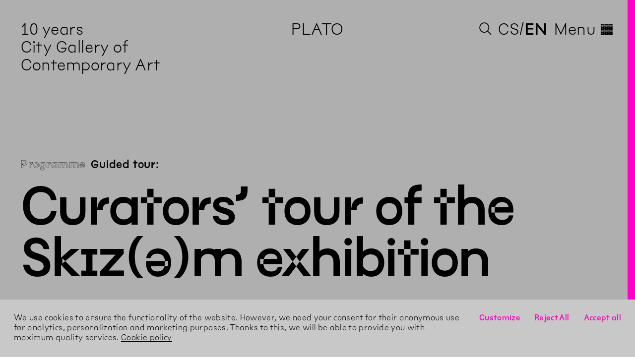

--- FILE ---
content_type: text/html; charset=utf-8
request_url: https://plato-ostrava.cz/en/Program/2020/08/Kuratorky-Provazeji-Vystavou-Sk-Izm
body_size: 11148
content:
<!DOCTYPE html><html lang="en"><head><meta charset="utf-8" /><meta content="width=device-width, initial-scale=1.0, user-scalable=no" name="viewport" /><meta content="IE=edge" http-equiv="X-UA-Compatible" /><meta content="no-cache" name="turbolinks-cache-control" /><title>PLATO – Curators’ tour of the Skɪz(ə)m exhibition</title>
<!----------------------------------------------------------------------------





Design, development and content management system:
Tomas Celizna & Radim Pesko





----------------------------------------------------------------------------->
<meta name="description" content="Tour of the Skɪz(ə)m photography exhibition with Daniela and Linda Dostálková.">
<link rel="alternate" href="https://plato-ostrava.cz/cs/Program/2020/08/Kuratorky-Provazeji-Vystavou-Sk-Izm" hreflang="cs">
<meta property="og:site_name" content="PLATO">
<meta property="og:title" content="Curators’ tour of the Skɪz(ə)m exhibition">
<meta property="og:type" content="website">
<meta property="og:url" content="https://plato-ostrava.cz/en/Program/2020/08/Kuratorky-Provazeji-Vystavou-Sk-Izm">
<meta property="og:image" content="https://d1ogwtdcuwdlfz.cloudfront.net/media/attachments/W1siZiIsIjVlYjAzMDNlMjUwZGE3MDA0MzBhOWI0MiJdLFsicCIsInRodW1iIiwiMTIwMHg-Iix7fV1d/DSC_9388.jpg?sha=74fe1f230b78904b">
<meta property="og:image:width" content="1200">
<meta property="og:image:height" content="801">
<meta property="og:image" content="https://d1ogwtdcuwdlfz.cloudfront.net/media/assets/W1siZiIsImFwcC9hc3NldHMvaW1hZ2VzL2Zhdmljb25zL2Zhdmljb24uc3ZnIl0sWyJwIiwidGh1bWIiLCIxMjAweCIseyJmb3JtYXQiOiJwbmcifV1d/favicon.png?sha=33b6d1003fbfeaa9">
<meta property="og:image:width" content="1200">
<meta property="og:image:height" content="1200">
<meta property="og:description" content="Tour of the Skɪz(ə)m photography exhibition with Daniela and Linda Dostálková."><meta name="csrf-param" content="authenticity_token" />
<meta name="csrf-token" content="/NxxaZK5yXHFcCsFk2pH6sFjzA7CUjwkbEFzA5BG3lKTINFj3PfAC/dWTm5oEC5H4H5PZFwWUye3YB9Cv4xqiA==" /><link href="https://d1ogwtdcuwdlfz.cloudfront.net" rel="dns-prefetch" /><script src="https://unpkg.com/@webcomponents/webcomponentsjs@^2/webcomponents-loader.js"></script><link href="https://fonts.gstatic.com" rel="preconnect" /><link href="https://fonts.googleapis.com/css2?family=EB+Garamond:ital,wght@0,400;0,600;1,400&amp;display=swap" rel="stylesheet" /><link rel="stylesheet" media="all" href="https://d1ogwtdcuwdlfz.cloudfront.net/packs/css/application-994b33fb.css" data-turbolinks-track="true" /><script src="https://d1ogwtdcuwdlfz.cloudfront.net/packs/js/application-40b0dfda23cc72318b07.js" async="async" defer="defer" data-turbolinks-track="true"></script><link rel="apple-touch-icon" href="https://d1ogwtdcuwdlfz.cloudfront.net/media/assets/W1siZiIsImFwcC9hc3NldHMvaW1hZ2VzL2Zhdmljb25zL2FwcGxlX3RvdWNoX2ljb24uc3ZnIl0sWyJwIiwidGh1bWIiLCIzNjB4MzYwIix7ImZvcm1hdCI6InBuZyJ9XV0/apple_touch_icon.png?sha=d819904ea8d54420" sizes="180x180" /><link rel="apple-touch-icon" href="https://d1ogwtdcuwdlfz.cloudfront.net/media/assets/W1siZiIsImFwcC9hc3NldHMvaW1hZ2VzL2Zhdmljb25zL2FwcGxlX3RvdWNoX2ljb24uc3ZnIl0sWyJwIiwidGh1bWIiLCIzMDR4MzA0Iix7ImZvcm1hdCI6InBuZyJ9XV0/apple_touch_icon.png?sha=28b38ce9fd35e5a0" sizes="152x152" /><link rel="apple-touch-icon" href="https://d1ogwtdcuwdlfz.cloudfront.net/media/assets/W1siZiIsImFwcC9hc3NldHMvaW1hZ2VzL2Zhdmljb25zL2FwcGxlX3RvdWNoX2ljb24uc3ZnIl0sWyJwIiwidGh1bWIiLCIyODh4Mjg4Iix7ImZvcm1hdCI6InBuZyJ9XV0/apple_touch_icon.png?sha=87798cb69f28a3e2" sizes="144x144" /><link rel="apple-touch-icon" href="https://d1ogwtdcuwdlfz.cloudfront.net/media/assets/W1siZiIsImFwcC9hc3NldHMvaW1hZ2VzL2Zhdmljb25zL2FwcGxlX3RvdWNoX2ljb24uc3ZnIl0sWyJwIiwidGh1bWIiLCIyNDB4MjQwIix7ImZvcm1hdCI6InBuZyJ9XV0/apple_touch_icon.png?sha=5c1dc4e74972d75c" sizes="120x120" /><link rel="apple-touch-icon" href="https://d1ogwtdcuwdlfz.cloudfront.net/media/assets/W1siZiIsImFwcC9hc3NldHMvaW1hZ2VzL2Zhdmljb25zL2FwcGxlX3RvdWNoX2ljb24uc3ZnIl0sWyJwIiwidGh1bWIiLCIyMjh4MjI4Iix7ImZvcm1hdCI6InBuZyJ9XV0/apple_touch_icon.png?sha=979d19a308ab5580" sizes="114x114" /><link rel="apple-touch-icon" href="https://d1ogwtdcuwdlfz.cloudfront.net/media/assets/W1siZiIsImFwcC9hc3NldHMvaW1hZ2VzL2Zhdmljb25zL2FwcGxlX3RvdWNoX2ljb24uc3ZnIl0sWyJwIiwidGh1bWIiLCIxNTJ4MTUyIix7ImZvcm1hdCI6InBuZyJ9XV0/apple_touch_icon.png?sha=0b25533436d1dcf4" sizes="76x76" /><link rel="apple-touch-icon" href="https://d1ogwtdcuwdlfz.cloudfront.net/media/assets/W1siZiIsImFwcC9hc3NldHMvaW1hZ2VzL2Zhdmljb25zL2FwcGxlX3RvdWNoX2ljb24uc3ZnIl0sWyJwIiwidGh1bWIiLCIxNDR4MTQ0Iix7ImZvcm1hdCI6InBuZyJ9XV0/apple_touch_icon.png?sha=90b5ed1ba8ffeeec" sizes="72x72" /><link rel="apple-touch-icon" href="https://d1ogwtdcuwdlfz.cloudfront.net/media/assets/W1siZiIsImFwcC9hc3NldHMvaW1hZ2VzL2Zhdmljb25zL2FwcGxlX3RvdWNoX2ljb24uc3ZnIl0sWyJwIiwidGh1bWIiLCIxMjB4MTIwIix7ImZvcm1hdCI6InBuZyJ9XV0/apple_touch_icon.png?sha=b984057ad6a4d693" sizes="60x60" /><link rel="apple-touch-icon" href="https://d1ogwtdcuwdlfz.cloudfront.net/media/assets/W1siZiIsImFwcC9hc3NldHMvaW1hZ2VzL2Zhdmljb25zL2FwcGxlX3RvdWNoX2ljb24uc3ZnIl0sWyJwIiwidGh1bWIiLCIxMTR4MTE0Iix7ImZvcm1hdCI6InBuZyJ9XV0/apple_touch_icon.png?sha=45b4b8b262cf745f" sizes="57x57" /><link rel="icon" type="image/png" href="https://d1ogwtdcuwdlfz.cloudfront.net/media/assets/W1siZiIsImFwcC9hc3NldHMvaW1hZ2VzL2Zhdmljb25zL2Zhdmljb24uc3ZnIl0sWyJwIiwidGh1bWIiLCIzMngzMiIseyJmb3JtYXQiOiJwbmcifV1d/favicon.png?sha=3d26048a001f125b" sizes="16x16" /><link rel="icon" type="image/png" href="https://d1ogwtdcuwdlfz.cloudfront.net/media/assets/W1siZiIsImFwcC9hc3NldHMvaW1hZ2VzL2Zhdmljb25zL2Zhdmljb24uc3ZnIl0sWyJwIiwidGh1bWIiLCIzMngzMiIseyJmb3JtYXQiOiJwbmcifV1d/favicon.png?sha=3d26048a001f125b" sizes="32x32" /><link rel="icon" type="image/png" href="https://d1ogwtdcuwdlfz.cloudfront.net/media/assets/W1siZiIsImFwcC9hc3NldHMvaW1hZ2VzL2Zhdmljb25zL2Zhdmljb24uc3ZnIl0sWyJwIiwidGh1bWIiLCI5Nng5NiIseyJmb3JtYXQiOiJwbmcifV1d/favicon.png?sha=7ca840053f50fa45" sizes="96x96" /><link rel="icon" type="image/png" href="https://d1ogwtdcuwdlfz.cloudfront.net/media/assets/W1siZiIsImFwcC9hc3NldHMvaW1hZ2VzL2Zhdmljb25zL2Zhdmljb24uc3ZnIl0sWyJwIiwidGh1bWIiLCIxNjB4MTYwIix7ImZvcm1hdCI6InBuZyJ9XV0/favicon.png?sha=11cf2938d00b44f3" sizes="160x160" /><link rel="icon" type="image/png" href="https://d1ogwtdcuwdlfz.cloudfront.net/media/assets/W1siZiIsImFwcC9hc3NldHMvaW1hZ2VzL2Zhdmljb25zL2Zhdmljb24uc3ZnIl0sWyJwIiwidGh1bWIiLCIxOTZ4MTk2Iix7ImZvcm1hdCI6InBuZyJ9XV0/favicon.png?sha=711ce9d84590dd7a" sizes="196x196" /><link rel="icon" type="image/png" href="https://d1ogwtdcuwdlfz.cloudfront.net/media/assets/W1siZiIsImFwcC9hc3NldHMvaW1hZ2VzL2Zhdmljb25zL2Zhdmljb24uc3ZnIl0sWyJwIiwidGh1bWIiLCIxOTJ4MTkyIix7ImZvcm1hdCI6InBuZyJ9XV0/favicon.png?sha=09222a04b0ff8576" sizes="192x192" /><link rel="mask-icon" href="https://d1ogwtdcuwdlfz.cloudfront.net/media/assets/W1siZiIsImFwcC9hc3NldHMvaW1hZ2VzL2Zhdmljb25zL21hc2tfaWNvbi5zdmciXSxbInAiLCJ0aHVtYiIsbnVsbCx7ImZvcm1hdCI6InN2ZyJ9XV0/mask_icon.svg?sha=2eba0b5c4156cd62" color="#ffffff" /><meta name="theme-color" content="#ffffff" /><meta name="msapplication-TileColor" content="#000000" /><meta name="msapplication-TileImage" content="https://d1ogwtdcuwdlfz.cloudfront.net/media/assets/W1siZiIsImFwcC9hc3NldHMvaW1hZ2VzL2Zhdmljb25zL21zX3RpbGVfaWNvbi5zdmciXSxbInAiLCJ0aHVtYiIsIjE0NHgxNDQiLHsiZm9ybWF0IjoicG5nIn1dXQ/ms_tile_icon.png?sha=5c1dc8d2c4c1dcd9" /><link as="font" crossorigin="anonymous" href="https://d1ogwtdcuwdlfz.cloudfront.net/media/assets/W1siZiIsInZlbmRvci9hc3NldHMvZm9udHMvcGxhdG9fYmFzaWNfMTUwMTIwMjAub3RmIl0sWyJwIiwibm9ybWFsaXplX25hbWVzIl0sWyJwIiwiZW5jb2RlIiwid29mZjIiXV0/plato_basic_15012020.woff2?sha=eeba2dd402ccba03" rel="preload" /><link as="font" crossorigin="anonymous" href="https://d1ogwtdcuwdlfz.cloudfront.net/media/assets/W1siZiIsInZlbmRvci9hc3NldHMvZm9udHMvcGxhdG9fb3V0bGluZV8xMDExMjAyMC5vdGYiXSxbInAiLCJub3JtYWxpemVfbmFtZXMiXSxbInAiLCJlbmNvZGUiLCJ3b2ZmMiJdXQ/plato_outline_10112020.woff2?sha=976afba460a81578" rel="preload" /><link as="font" crossorigin="anonymous" href="https://d1ogwtdcuwdlfz.cloudfront.net/media/assets/W1siZiIsInZlbmRvci9hc3NldHMvZm9udHMvcGxhdG9fdGV4dF8xNTAxMjAyMC5vdGYiXSxbInAiLCJub3JtYWxpemVfbmFtZXMiXSxbInAiLCJlbmNvZGUiLCJ3b2ZmMiJdXQ/plato_text_15012020.woff2?sha=cd76d75dea1ad9a6" rel="preload" /><link as="font" crossorigin="anonymous" href="https://d1ogwtdcuwdlfz.cloudfront.net/media/assets/W1siZiIsInZlbmRvci9hc3NldHMvZm9udHMvMjAyNC0xMS0yNi1QbGF0b1NhbnMtUmVndWxhci5vdGYiXSxbInAiLCJub3JtYWxpemVfbmFtZXMiXSxbInAiLCJlbmNvZGUiLCJ3b2ZmMiJdXQ/2024-11-26-PlatoSans-Regular.woff2?sha=155e6228472ac444" rel="preload" /><link as="font" crossorigin="anonymous" href="https://d1ogwtdcuwdlfz.cloudfront.net/media/assets/W1siZiIsInZlbmRvci9hc3NldHMvZm9udHMvMjAyNC0xMS0yNi1QbGF0b1NhbnMtUmVndWxhckl0YWxpYy5vdGYiXSxbInAiLCJub3JtYWxpemVfbmFtZXMiXSxbInAiLCJlbmNvZGUiLCJ3b2ZmMiJdXQ/2024-11-26-PlatoSans-RegularItalic.woff2?sha=ddf3f3e591d7faaf" rel="preload" /><link as="font" crossorigin="anonymous" href="https://d1ogwtdcuwdlfz.cloudfront.net/media/assets/W1siZiIsInZlbmRvci9hc3NldHMvZm9udHMvMjAyNC0xMS0yNi1QbGF0b1NhbnMtTWVkaXVtLm90ZiJdLFsicCIsIm5vcm1hbGl6ZV9uYW1lcyJdLFsicCIsImVuY29kZSIsIndvZmYyIl1d/2024-11-26-PlatoSans-Medium.woff2?sha=ef244c9b1e6bba05" rel="preload" /></head><body data-identity="1" data-meta-pixel-content="{&quot;content_name&quot;:&quot;Curators’ tour of the Skɪz(ə)m exhibition&quot;,&quot;content_type&quot;:&quot;event&quot;}" data-page-type="event_page" data-past="" data-path="Program/2020/08/Kuratorky-Provazeji-Vystavou-Sk-Izm"><div class="modulor_page modulor_page__is_master" data-permalink="Root"><div class="modulor_web_modules"><div class="modulor_web_module modulor_web_module_system flash_module flash_module__content"></div><div class="modulor_web_module modulor_web_module_system yield_module yield_module__content"><div class="modulor_page modulor_page__is_master" data-permalink="Footer"><div class="modulor_web_modules"><div class="modulor_web_module modulor_web_module_system yield_module yield_module__content"><div class="modulor_page modulor_page__is_master" data-permalink="Site"><div class="modulor_web_modules"><div class="modulor_web_module modulor_web_module_content site_header_module site_header_module__content" data-view-option="plato"><section class="site_header_module__ticker"><ul class="site_header_module__ticker__items" data-cache-key="event_pages/query-a46b44b458621f1b2c5cb74afa12f3cd-5-20260108174800188000__exhibition_pages/query-9a8b3341f1598564095fb50c8ded0e27-5-20251217084517329000__news_pages/query-d9606e03c368426e362be69c8602adbe-718-20260112130348179000"><li class="site_header_module__ticker__item site_header_module__ticker__item__is_current">10 years<br />City Gallery of Contemporary Art</li></ul></section><h1 class="site_header_module__heading"><a class="site_header_module__link_to__parent" href="https://plato-ostrava.cz/en">PLATO</a></h1><div class="site_header_module__nav"><button class="site_header_module__button_to_search"><svg viewBox="0 0 500.85 500.85" xmlns="http://www.w3.org/2000/svg"><circle cx="200.5" cy="200.5" r="200" stroke-width="1" vector-effect="non-scaling-stroke"></circle><path d="M160,160" stroke-width="1" transform="translate(0.5 0.5)" vector-effect="non-scaling-stroke"></path><line stroke-width="1" vector-effect="non-scaling-stroke" x1="500.5" x2="341.92" y1="500.5" y2="341.92"></line></svg></button><div class="site_header_module__lang_switch"><a class="lang_switch__locale" href="/cs/Program/2020/08/Kuratorky-Provazeji-Vystavou-Sk-Izm">cs</a><span class="lang_switch__locale lang_switch__locale__current">en</span> </div><button class="site_header_module__button_to_menu">Menu<span class="site_header_module__button_to_menu__hamburger">◊</span></button></div></div><div class="modulor_web_module modulor_web_module_content quick_search_module quick_search_module__content"><button class="quick_search_module__bar"></button><div class="quick_search_module__container"><div class="quick_search_module__group" data-controller="quick-search-form" data-quick-search-form-url-value="/cs/quick_search"><nav class="quick_search_module__nav" data-group="nav"><form class="quick_search_module__search_form" action="/cs/Search" accept-charset="UTF-8" method="get"><input name="utf8" type="hidden" value="&#x2713;" /><input autocomplete="off" placeholder="Type to search…" data-action="keyup-&gt;quick-search-form#onSearch" class="quick_search_module__search_form__input" type="search" name="query" id="query" /><button name="button" type="submit" class="quick_search_module__search_form__button">Search</button></form><div data-name="close"><button class="quick_search_module__button_to_close">X</button></div></nav><div data-target="quick-search-form.results"></div></div></div></div><div class="modulor_web_module modulor_web_module_system yield_module yield_module__content"><div class="modulor_page modulor_page__is_master" data-permalink="Event"><div class="modulor_web_modules"><div class="modulor_web_module modulor_web_module_system yield_module yield_module__content"><div class="modulor_page event_page modulor_page__is_current"><div class="modulor_web_modules"><div class="modulor_web_module modulor_web_module_header event_header_module event_header_module__content"><header><p class="event_header_module__link_to__parent"><a href="/en/Program">Programme</a></p><p class="event_header_module__event_type">Guided tour:</p><h1 class="event_header_module__title">Curators’ tour of the Skɪz(ə)m exhibition</h1></header></div><div class="modulor_web_module modulor_web_module_container column_module column_module__content" data-units="8" data-width="2"><div><div class="modulor_web_modules"><div class="modulor_web_module modulor_web_module_content event_sidebar_module event_sidebar_module__content"><ul class="event_sidebar_module__expanded_occurrences"><li class="event_sidebar_module__occurrence"><time datetime="2020-08-26T17:00:00+02:00" class="semantic en pm date_time whole_hour whole_minute" data-in-words="" data-format="plato"><span class="day a">Wed</span><span class="sep"> </span><span class="day d">26</span><span class="sep">/</span><span class="month m">8</span><span class="sep">/</span><span class="year Y">2020</span><span class="sep"> at </span><span class="hours I">5</span><span class="sep">.</span><span class="minutes M">00</span><span class="sep"> </span><span class="ampm P">pm</span></time> <div class="date_queries date_queries__event" data-params="[{&quot;query&quot;:&quot;today&quot;,&quot;label&quot;:&quot;Today&quot;,&quot;dtstart&quot;:&quot;2020-08-26T17:00:00.000+02:00&quot;,&quot;dtend&quot;:&quot;2020-08-26T17:00:00.000+02:00&quot;},{&quot;query&quot;:&quot;tomorrow&quot;,&quot;label&quot;:&quot;Tomorrow&quot;,&quot;dtstart&quot;:&quot;2020-08-26T17:00:00.000+02:00&quot;,&quot;dtend&quot;:&quot;2020-08-26T17:00:00.000+02:00&quot;},{&quot;query&quot;:&quot;weekend&quot;,&quot;label&quot;:&quot;Weekend&quot;,&quot;dtstart&quot;:&quot;2020-08-26T17:00:00.000+02:00&quot;,&quot;dtend&quot;:&quot;2020-08-26T17:00:00.000+02:00&quot;}]"></div></li></ul><dl class="event_sidebar_module__location"><dt class="event_sidebar_module__location__label">Location:</dt><dt class="event_sidebar_module__location__value"><ol class="event_sidebar_module__locations"><li class="event_sidebar_module__location"><span class="event_sidebar_module__location__plato">◊</span> <a class="event_sidebar_module__location__link" target="_blank" href="https://goo.gl/maps/Xndn5LNkrr9wgYUVA">PLATO, Porážková 26</a></li></ol></dt></dl><p class="event_sidebar_module__reservation">Reservation recommended at <a href="mailto:info@plato-ostrava.cz">info@plato-ostrava.cz</a></p><div class="event_sidebar_module__event_details">
<p>Recommended admission fee 30 CZK  </p>

<p>Guided tour is part of the <a href="https://plato-ostrava.cz/en/Projekty/Intenzity">Intensities</a> cycle.</p>
</div></div></div>&nbsp;</div></div><div class="modulor_web_module modulor_web_module_container column_module column_module__content" data-units="8" data-width="6"><div><div class="modulor_web_modules"><div class="modulor_web_module modulor_web_module_content text_module text_module__content" data-text-size="large"><section class="text_module__section">
<p>Tour of the <a href="https://plato-ostrava.cz/cs/Vystavy/2020/Skizem#kuratorsky-text">Skɪz(ə)m</a> photography exhibition with Daniela and Linda Dostálková.</p>
</section></div><div class="modulor_web_module modulor_web_module_container soft_tabs_container_module soft_tabs_container_module__content"><ol class="soft_tabs_container_module__tabs"><li class="soft_tabs_container_module__tab" data-tab-id="interview"><a href="/en/Program/2020/08/Kuratorky-Provazeji-Vystavou-Sk-Izm#interview">INTERVIEW</a></li><li class="soft_tabs_container_module__tab" data-tab-id="bio"><a href="/en/Program/2020/08/Kuratorky-Provazeji-Vystavou-Sk-Izm#bio">Bio</a></li><li class="soft_tabs_container_module__tab" data-tab-id="photo"><a href="/en/Program/2020/08/Kuratorky-Provazeji-Vystavou-Sk-Izm#photo">photo</a></li></ol><div class="soft_tabs_container_module__tabs_content"><div class="soft_tabs_container_module__tab_content" data-tab-id="interview"><div class="modulor_web_modules"><div class="modulor_web_module modulor_web_module_content text_module text_module__content" data-text-size="default"><section class="text_module__section">
<p>In Czech only</p>
</section></div></div></div><div class="soft_tabs_container_module__tab_content" data-tab-id="bio"><div class="modulor_web_modules"><div class="modulor_web_module modulor_web_module_content text_module text_module__content" data-text-size="default"><section class="text_module__section">
<p><a href="http://www.dostalkova.com/about">Daniela & Linda Dostálková</a> work as a duo, live in Prague. Linda graduated from Werkplaats Typografie in Arnhem (2015) and Scenography at the Academy of Music and Performing Arts in Brno (2005). She was a researcher at Jan van Eyck Academy in Maastricht (2016). Daniela studied at the Academy of Fine Arts in Warsaw, Department of New media, prof. Grzegorz Kowalski (2005). Both sisters took part in the Artists-in-Residence program of Tranzit and ERSTE Foundation at MuseumsQuartier in Vienna (2017), residency at Goethe Institute—Institute of Anxiety (2018) and land-art project Haunt in Ægean, Nisyros Island (2017), initiated by ARE. They work as curators at PLATO Ostrava. Represented by Piktogram Gallery in Warsaw. </p>
</section></div></div></div><div class="soft_tabs_container_module__tab_content" data-tab-id="photo"><div class="modulor_web_modules"><div class="modulor_web_module modulor_web_module_content images_module images_module__content"><div class="images_module__attachment_images"><figure class="images_module__attachment_image" data-orientation="landscape" style="--file-aspect-ratio: 1.4977533699450825;"><div class="modulor_attachment modulor_attachment__responsive modulor_attachment__landscape" data-file-type="image" style="padding-bottom: 66.76666666666667%"><img alt="" class="lazyload" data-src="https://d1ogwtdcuwdlfz.cloudfront.net/media/attachments/W1siZiIsIjVlYjAzMDNlMjUwZGE3MDA0MzBhOWI0MiJdLFsicCIsInRodW1iIiwiMjAweD4iLHsiZm9ybWF0IjoianBnIiwib3V0cHV0X29wdGlvbnMiOnsiUSI6NzV9fV1d/DSC_9388.jpg?sha=0f0b54f24f9ed45a" data-srcset="https://d1ogwtdcuwdlfz.cloudfront.net/media/attachments/W1siZiIsIjVlYjAzMDNlMjUwZGE3MDA0MzBhOWI0MiJdLFsicCIsInRodW1iIiwiNzY4eD4iLHsiZm9ybWF0IjoianBnIiwib3V0cHV0X29wdGlvbnMiOnsiUSI6NzV9fV1d/DSC_9388.jpg?sha=9434abed6eff28f4 768w, https://d1ogwtdcuwdlfz.cloudfront.net/media/attachments/W1siZiIsIjVlYjAzMDNlMjUwZGE3MDA0MzBhOWI0MiJdLFsicCIsInRodW1iIiwiOTkyeD4iLHsiZm9ybWF0IjoianBnIiwib3V0cHV0X29wdGlvbnMiOnsiUSI6NzV9fV1d/DSC_9388.jpg?sha=db3110540b20c09b 992w, https://d1ogwtdcuwdlfz.cloudfront.net/media/attachments/W1siZiIsIjVlYjAzMDNlMjUwZGE3MDA0MzBhOWI0MiJdLFsicCIsInRodW1iIiwiMTIwMHg-Iix7ImZvcm1hdCI6ImpwZyIsIm91dHB1dF9vcHRpb25zIjp7IlEiOjc1fX1dXQ/DSC_9388.jpg?sha=3790d1004ad1445c 1200w, https://d1ogwtdcuwdlfz.cloudfront.net/media/attachments/W1siZiIsIjVlYjAzMDNlMjUwZGE3MDA0MzBhOWI0MiJdLFsicCIsInRodW1iIiwiMTUzNng-Iix7ImZvcm1hdCI6ImpwZyIsIm91dHB1dF9vcHRpb25zIjp7IlEiOjc1fX1dXQ/DSC_9388.jpg?sha=41d072c05fac3d54 1536w, https://d1ogwtdcuwdlfz.cloudfront.net/media/attachments/W1siZiIsIjVlYjAzMDNlMjUwZGE3MDA0MzBhOWI0MiJdLFsicCIsInRodW1iIiwiMTY4MXg-Iix7ImZvcm1hdCI6ImpwZyIsIm91dHB1dF9vcHRpb25zIjp7IlEiOjc1fX1dXQ/DSC_9388.jpg?sha=a60cdfbc37f3a59c 1681w, https://d1ogwtdcuwdlfz.cloudfront.net/media/attachments/W1siZiIsIjVlYjAzMDNlMjUwZGE3MDA0MzBhOWI0MiJdLFsicCIsInRodW1iIiwiMTk4NHg-Iix7ImZvcm1hdCI6ImpwZyIsIm91dHB1dF9vcHRpb25zIjp7IlEiOjc1fX1dXQ/DSC_9388.jpg?sha=0fd716bf9d9f36dc 1984w, https://d1ogwtdcuwdlfz.cloudfront.net/media/attachments/W1siZiIsIjVlYjAzMDNlMjUwZGE3MDA0MzBhOWI0MiJdLFsicCIsInRodW1iIiwiMjQwMHg-Iix7ImZvcm1hdCI6ImpwZyIsIm91dHB1dF9vcHRpb25zIjp7IlEiOjc1fX1dXQ/DSC_9388.jpg?sha=b0b5a634cd6dbe6e 2400w, https://d1ogwtdcuwdlfz.cloudfront.net/media/attachments/W1siZiIsIjVlYjAzMDNlMjUwZGE3MDA0MzBhOWI0MiJdLFsicCIsInRodW1iIiwiMzM2Mng-Iix7ImZvcm1hdCI6ImpwZyIsIm91dHB1dF9vcHRpb25zIjp7IlEiOjc1fX1dXQ/DSC_9388.jpg?sha=08d001889f18a197 3362w" data-sizes="auto" src="[data-uri]" /></div><figcaption class="images_module__attachment_image__caption"><div class="modulor_attachment__caption">Photo: Magdaléna Dušková</div></figcaption></figure></div></div></div></div></div></div></div>&nbsp;</div></div></div></div></div><div class="modulor_web_module modulor_web_module_list project_list_module project_list_module__content" data-group-option="none" data-time-option="current" data-view-option="related"><section class="project_list_module__section"><h2 class="project_list_module__heading">Related projects</h2><ul class="project_list_module__thumbnails"><li class="project_page__thumbnail"><a href="/en/Projekty/Intenzity"><div class="project_page__thumbnail__title">Intensities</div><div class="project_page__thumbnail__description">Our theme for 2020 is “intensities”: over three exhibitions and all kinds of programming, we explore various kinds of intensity that define the look and feel of the contemporary world.</div><div class="project_page__thumbnail__dates"><span class="date_range"><time class="semantic en date from" data-in-words="" data-format="plato" datetime="2020-02-19"><span class="day a">Wed</span><span class="sep"> </span><span class="day d">19</span><span class="sep">/</span><span class="month m">2</span><span class="sep">/</span><span class="year Y">2020</span></time><span class="date_range_separator">–</span><time class="semantic en date to" data-in-words="" data-format="plato" datetime="2021-01-10"><span class="day a">Sun</span><span class="sep"> </span><span class="day d">10</span><span class="sep">/</span><span class="month m">1</span><span class="sep">/</span><span class="year Y">2021</span></time></span></div></a></li></ul></section></div><div class="modulor_web_module modulor_web_module_list exhibition_list_module exhibition_list_module__content" data-group-option="none" data-time-option="current" data-view-option="related"><section class="exhibition_list_module__section"><h2 class="exhibition_list_module__title">Related exhibitions</h2><ul class="exhibition_list_module__thumbnails"><li class="exhibition_page__thumbnail" data-identity="1" data-past=""><a href="/en/Vystavy/2020/Skizem"><div class="exhibition_page__thumbnail__title">Skɪz(ə)m</div><div class="exhibition_page__thumbnail__subtitle"></div> <span class="exhibition_page__thumbnail__date_range" data-from="from" data-until="until"><span class="date_range same_year"><time class="semantic en date from" data-in-words="" data-format="plato" datetime="2020-02-20"><span class="day a">Thu</span><span class="sep"> </span><span class="day d">20</span><span class="sep">/</span><span class="month m">2</span><span class="sep">/</span><span class="year Y">2020</span></time><span class="date_range_separator">–</span><time class="semantic en date to" data-in-words="" data-format="plato" datetime="2020-08-30"><span class="day a">Sun</span><span class="sep"> </span><span class="day d">30</span><span class="sep">/</span><span class="month m">8</span><span class="sep">/</span><span class="year Y">2020</span></time></span> </span> </a></li></ul></section></div></div></div></div></div></div></div><div class="modulor_web_module modulor_web_module_content footer_module footer_module__content"><footer role="contentinfo"><div class="footer_module__col footer_module__col__col_1">
<p><a href="/en">PLATO</a><br>
City Gallery of Contemporary Art</p>

<p><a href="tel:+420702206099">+420 702 206 099</a><br>
 <a href="mailto:info@plato-ostrava.cz">info@plato-ostrava.cz</a><br>
<a href="/en">plato-ostrava.cz</a></p>
<div class="footer_module__lang_swicth"><a class="lang_switch__locale" href="/cs/Program/2020/08/Kuratorky-Provazeji-Vystavou-Sk-Izm">cs</a><span class="lang_switch__locale lang_switch__locale__current">en</span></div></div><div class="footer_module__col footer_module__col__col_2">
<p>◊ <a href="/en/Kontakt">PLATO</a><br>
Porážková 26<br>
702 00 Ostrava</p>
</div><div class="footer_module__col footer_module__col__col_3">
<p>PLATO provides the backup to everyone who wants to understand the world in wider relationships. Its complexity and richness is reflected through contemporary (visual) art. PLATO is a gallery of the City of Ostrava.<br>
<a href="/en/O-Nas" class="underline">About</a></p>

<p><small>
<svg style="height: 1.25em;" xmlns="http://www.w3.org/2000/svg" viewbox="0 0 1000 121.08">  <title>ostrava_logo</title>  <g>    <path fill="#afafaf" d="M92.51,60.16c0-16.85-12-31.59-30-31.59-17.38,0-29.45,14-29.45,31.27,0,16.84,12,31.59,29.8,31.59,17.49,0,29.61-13.93,29.61-31.27M0,60.16C0,27.78,25.6-.54,62.9-.54c33.85,0,62.53,24.88,62.53,60.38,0,35.89-29.42,60.7-62.88,60.7C25.69,120.54,0,92.93,0,60.16" transform="translate(0 0.54)"></path>    <path fill="#afafaf" d="M134.87,100.92l18-21.46c11.48,9.13,24.27,14,37.74,14,9.63,0,13.33-3.55,13.33-8.17S201.5,78,184.27,74c-28.63-6.54-43.91-14.72-43.91-36.75,0-21.82,17.15-37.43,45.08-37.43,19.79,0,35.27,5.34,47.9,15.46L217.21,38.05c-10.64-7.49-22.28-11.47-32.61-11.47-5.95,0-11.64,2.09-11.64,7.67S176.7,42,193.12,45.7c26.76,5.82,43.39,14.46,43.39,36.42,0,23.17-17.81,38.1-47.09,38.1-20.61,0-40.23-6.47-54.55-19.3" transform="translate(0 0.54)"></path>  </g>  <polygon fill="#afafaf" points="278.44 30.63 243.51 30.63 243.51 2.35 345.65 2.35 345.65 30.63 310.71 30.63 310.71 118.77 278.44 118.77 278.44 30.63"></polygon>  <path fill="#afafaf" d="M414.24,57.67c11,0,17.3-5.19,17.3-14,0-9.13-6.38-14-17.45-14H393V57.67ZM360.68,1.8h55.05c17.8,0,30.1,4.66,37.92,12.66,5.15,5,10.32,13.11,10.32,27.26,0,17.8-9.22,29.63-24,35.92l27.79,40.59H430.55L407.08,83H393v35.25H360.68Z" transform="translate(0 0.54)"></path>  <path fill="#afafaf" d="M523.48,72.31l13.15-33.08,13,33.08ZM521,1.77,471.76,118.23h33.92L514,97.44h44.92l8.48,20.79H602L552.76,1.77Z" transform="translate(0 0.54)"></path>  <polygon fill="#afafaf" points="714.25 2.35 678.82 2.35 652.38 76.02 625.94 2.35 589.83 2.35 636.76 118.77 667.34 118.77 714.25 2.35"></polygon>  <path fill="#afafaf" d="M753.84,72.31,767,39.23l13,33.08ZM751.32,1.77,702.1,118.23H736l8.31-20.79h44.92l8.46,20.79h34.62L783.13,1.77Z" transform="translate(0 0.54)"></path>  <g>    <path fill="#afafaf" d="M884,103a16.85,16.85,0,1,1-16.84-16.85A16.84,16.84,0,0,1,884,103" transform="translate(0 0.54)"></path>    <path fill="#afafaf" d="M942,103A16.83,16.83,0,1,1,925.1,86.17,16.83,16.83,0,0,1,942,103" transform="translate(0 0.54)"></path>  </g>  <polygon fill="#afafaf" points="850.86 2.31 851.64 72.5 882.53 72.5 883.31 2.31 850.86 2.31"></polygon>  <polygon fill="#afafaf" points="908.9 2.31 909.68 72.5 940.58 72.5 941.34 2.31 908.9 2.31"></polygon>  <polygon fill="#afafaf" points="966.89 2.31 967.68 72.5 998.56 72.5 999.34 2.31 966.89 2.31"></polygon>  <path fill="#afafaf" d="M1000,103a16.86,16.86,0,1,1-16.86-16.85A16.84,16.84,0,0,1,1000,103" transform="translate(0 0.54)"></path></svg><br>
PLATO Ostrava is a city-funded organisation of the City of Ostrava.
</small></p>
</div><div class="footer_module__col footer_module__col__col_4">
<ul>
<li><a href="https://facebook.com/platoostrava">Facebook</a></li>
<li><a href="https://instagram.com/platoostrava">Instagram</a></li>
<li><a href="https://www.youtube.com/channel/UCw4Y1QeYS9_GNleIrrdQsTQ/videos">YouTube</a></li>
<li><a href="https://soundcloud.com/platoostrava">SoundCloud</a></li>
</ul>
<div class="footer_module__mailchimp"><p class="footer_module__mailchimp__heading">Newsletter</p><form action="https://plato-ostrava.us11.list-manage.com/subscribe?u=8009272cd0221d72f39e45d92&id=c6cd4f2742" method="post" id="mc-embedded-subscribe-form" name="mc-embedded-subscribe-form" class="validate" target="_blank" novalidate>
	<input type="email" value="" name="EMAIL" class="email" id="mce-EMAIL" placeholder="e-mail address" required>

  <div class="off-screen" aria-hidden="true">
    <input type="text" name="b_8009272cd0221d72f39e45d92_c6cd4f2742" tabindex="-1" value="">
  </div>

  <input type="submit" value="Subscribe" name="subscribe" id="mc-embedded-subscribe" class="button">
</form>
</div><br /><button class="gdpr__button" data-value="customize">Customize GDPR Settings</button></div></footer><div class="footer_module__last_updated_at"><div class="footer_module__last_updated_at__info"><span>This page was last updated on</span> <span><time datetime="2020-05-11" class="semantic en date" data-in-words="" data-format="plato"><span class="day a">Mon</span><span class="sep"> </span><span class="day d">11</span><span class="sep">/</span><span class="month m">5</span><span class="sep">/</span><span class="year Y">2020</span></time></span> </div><div class="footer_module__last_updated_at__login"><a href="/en/Login">Login</a></div></div></div><div class="modulor_web_module modulor_web_module_content menu_module menu_module__content"><button class="menu_module__bar"></button><button class="menu_module__button_to_menu" hidden=""><span class="menu_module__button_to_menu__hamburger"> <svg class="bricks" xmlns="http://www.w3.org/2000/svg" viewBox="0 0 1000 900">
  <g>
    <rect x="0" width="323.53" height="85.99"/>
    <rect x="338.24" width="323.52" height="85.99"/>
    <rect x="676.47" width="323.52" height="85.99"/>
    <rect x="0" y="101.62" width="155.51" height="85.99"/>
    <rect x="170.22" y="101.62" width="323.52" height="85.99"/>
    <rect x="508.46" y="101.62" width="323.52" height="85.99"/>
    <rect x="0" y="204.24" width="323.53" height="85.99"/>
    <rect x="338.24" y="204.24" width="323.52" height="85.99"/>
    <rect x="676.47" y="204.24" width="323.52" height="85.99"/>
    <rect x="0" y="305.87" width="155.51" height="85.99"/>
    <rect x="170.22" y="305.86" width="323.52" height="85.99"/>
    <rect x="508.46" y="305.86" width="323.52" height="85.99"/>
    <rect x="847.06" y="305.87" width="152.94" height="85.99"/>
    <rect x="0" y="407.49" width="323.53" height="85.99"/>
    <rect x="338.24" y="407.49" width="323.52" height="85.99"/>
    <rect x="676.47" y="407.49" width="323.52" height="85.99"/>
    <rect x="0" y="509.12" width="155.51" height="85.99"/>
    <rect x="170.22" y="509.12" width="323.52" height="85.99"/>
    <rect x="508.46" y="509.12" width="323.52" height="85.99"/>
    <rect x="847.06" y="509.12" width="152.94" height="85.99"/>
    <rect x="0" y="610.75" width="323.53" height="85.99"/>
    <rect x="338.24" y="610.75" width="323.52" height="85.99"/>
    <rect x="676.47" y="610.75" width="323.52" height="85.99"/>
    <rect x="0" y="712.38" width="155.51" height="85.99"/>
    <rect x="170.22" y="712.37" width="323.52" height="85.99"/>
    <rect x="508.46" y="712.37" width="323.52" height="85.99"/>
    <rect x="847.06" y="712.38" width="152.94" height="85.99"/>
    <rect x="0" y="814.01" width="323.53" height="85.99"/>
    <rect x="338.24" y="814.01" width="323.52" height="85.99"/>
    <rect x="676.47" y="814.01" width="323.52" height="85.99"/>
    <rect x="847.06" y="101.62" width="152.94" height="85.99"/>
  </g>
</svg>
</span></button><div class="menu_module__container"><div class="menu_module__group"><ul class="menu_module__pages" data-group="nav"><li class="menu_module__page" data-name="lang"><a class="lang_switch__locale" href="/cs/Prostor/Pro-Skoly/Pedagog/Komentovane-Prohlidky">cs</a><span class="lang_switch__locale lang_switch__locale__current">en</span></li><li class="menu_module__page" data-name="close"><button class="menu_module__button_to_close">X</button></li></ul><div class="menu_module__groups"><ul class="menu_module__pages" data-group="program"><li class="menu_module__page" data-page-type="modulor_page" data-path="Vystavy"><a href="/en/Vystavy">Exhibitions</a></li><li class="menu_module__page" data-page-type="modulor_page" data-path="Program"><a href="/en/Program">Programme</a></li><li class="menu_module__page" data-page-type="community_page" data-path="Prostor/Pro-Skoly"><a href="/en/Prostor/Pro-Skoly">For schools and teachers</a></li></ul><ul class="menu_module__pages" data-group="general"><li class="menu_module__page" data-page-type="modulor_page" data-path="Pro-Navstevniky"><a href="/en/Pro-Navstevniky">Visit</a></li><li class="menu_module__page" data-page-type="modulor_page" data-path="O-Nas"><a href="/en/O-Nas">About</a></li><li class="menu_module__page" data-page-type="modulor_page" data-path="Press"><a href="/en/Press">Press</a></li><li class="menu_module__page" data-page-type="modulor_page" data-path="Search"><a href="/en/Search"><div class="menu_module__search_icon"><svg viewBox="0 0 500.85 500.85" xmlns="http://www.w3.org/2000/svg"><circle cx="200.5" cy="200.5" r="200" stroke-width="1" vector-effect="non-scaling-stroke"></circle><path d="M160,160" stroke-width="1" transform="translate(0.5 0.5)" vector-effect="non-scaling-stroke"></path><line stroke-width="1" vector-effect="non-scaling-stroke" x1="500.5" x2="341.92" y1="500.5" y2="341.92"></line></svg></div> Search</a></li></ul><ul class="menu_module__pages" data-group="other"><li class="menu_module__page" data-page-type="octopus_press_page" data-path="Octopus-Press"><a target="_blank" href="/en/Octopus-Press">Octopus Press publishing</a></li><li class="menu_module__page" data-page-type="modulor_page" data-path="Projekty"><a href="/en/Projekty">Projects</a></li><li class="menu_module__page" data-page-type="modulor_page" data-path="Rezidence"><a href="/en/Rezidence">Residence</a></li></ul><ul class="menu_module__pages" data-group="structures"><li class="menu_module__page" data-page-type="structure_page" data-path="Kavarna"><a href="/en/Kavarna">Cafe</a></li><li class="menu_module__page" data-page-type="structure_page" data-path="Knihovna"><a href="/en/Knihovna">library</a></li><li class="menu_module__page" data-page-type="structure_page" data-path="Rostliny"><a href="/en/Rostliny">plants</a></li><li class="menu_module__page" data-page-type="structure_page" data-path="Zahrada-Pritomnosti"><a href="/en/Zahrada-Pritomnosti">garden of the present</a></li></ul></div></div></div></div><div class="modulor_web_module modulor_web_module_system analytics_module analytics_module__content" data-analytics-id="UA-6194709-32"></div></div></div></div></div></div><section class="gdpr__container" hidden=""><ul class="gdpr__settings" hidden=""><li><label class="gdpr__settings_label"><input class="gdpr__settings_input" data-default="false" name="ad_storage" type="checkbox" value="ad_storage"> <span class="gdpr__settings_title">Ad storage</span> <span class="gdpr__settings_description">Enables storage (such as cookies) related to advertising.</span></input></label></li><li><label class="gdpr__settings_label"><input class="gdpr__settings_input" data-default="false" name="analytics_storage" type="checkbox" value="analytics_storage"> <span class="gdpr__settings_title">Analytics storage</span> <span class="gdpr__settings_description">Enables storage (such as cookies) related to analytics e.g. visit duration.</span></input></label></li><li><label class="gdpr__settings_label"><input class="gdpr__settings_input" data-default="false" name="ad_user_data" type="checkbox" value="ad_user_data"> <span class="gdpr__settings_title">Ad user data</span> <span class="gdpr__settings_description">Sets consent for sending user data related to advertising to Google.</span></input></label></li><li><label class="gdpr__settings_label"><input class="gdpr__settings_input" data-default="false" name="ad_personalization" type="checkbox" value="ad_personalization"> <span class="gdpr__settings_title">Ad personalization</span> <span class="gdpr__settings_description">Sets consent for personalized advertising.</span></input></label></li><li><label class="gdpr__settings_label"><input checked="checked" class="gdpr__settings_input" data-default="true" name="funcionality_storage" type="checkbox" value="funcionality_storage"> <span class="gdpr__settings_title">Funcionality storage</span> <span class="gdpr__settings_description">Enables storage thgdat supports the functionality of the website or app e.g. language settings.</span></input></label></li><li><label class="gdpr__settings_label"><input class="gdpr__settings_input" data-default="false" name="personalization_storage" type="checkbox" value="personalization_storage"> <span class="gdpr__settings_title">Personalization storage</span> <span class="gdpr__settings_description">Enables storage related to personalization e.g. video recommendations</span></input></label></li><li><label class="gdpr__settings_label"><input checked="checked" class="gdpr__settings_input" data-default="true" name="security_storage" type="checkbox" value="security_storage"> <span class="gdpr__settings_title">Security storage</span> <span class="gdpr__settings_description">Enables storage related to security such as authentication functionality, fraud prevention, and other user protection.</span></input></label></li><li><label class="gdpr__settings_label"><input class="gdpr__settings_input" data-default="false" name="meta_pixel" type="checkbox" value="meta_pixel"> <span class="gdpr__settings_title">Meta Pixel</span> <span class="gdpr__settings_description">Enables Meta (Facebook) Pixel for marketing and conversion tracking.</span></input></label></li></ul><div class="gdpr__content"><div class="gdpr__consent">We use cookies to ensure the functionality of the website. However, we need your consent for their anonymous use for analytics, personalization and marketing purposes. Thanks to this, we will be able to provide you with maximum quality services. <a class="gdpr__link" href="/en/GDPR">Cookie policy</a></div><div class="gdpr__buttons"><button class="gdpr__button" data-value="customize">Customize</button><button class="gdpr__button" data-value="save-preferences" hidden="">Save Preferences</button><button class="gdpr__button" data-value="reject-all">Reject All</button><button class="gdpr__button" data-value="accept-all">Accept all</button></div><template class="gdpr__gtag__template"><!-- Google tag (gtag.js) -->
<script>
  window.dataLayer = window.dataLayer || [];
  function gtag() { dataLayer.push(arguments); }

  gtag('consent', 'default', { 'ad_storage': 'denied', 'analytics_storage': 'denied', 'ad_user_data': 'denied', 'ad_personalization': 'denied', 'funcionality_storage': 'granted', 'personalization_storage': 'denied', 'security_storage': 'granted', 'meta_pixel': 'denied' })
</script>

<script
  async
  src="https://www.googletagmanager.com/gtag/js?id=G-4C6HK7MH68"
></script>
<script>
  window.dataLayer = window.dataLayer || [];
  function gtag() {
    dataLayer.push(arguments);
  }
  gtag("js", new Date());
  gtag("config", "G-4C6HK7MH68");
</script>

<!-- Google Tag Manager -->
<script>
  (function (w, d, s, l, i) {
    w[l] = w[l] || [];
    w[l].push({
      "gtm.start": new Date().getTime(),
      event: "gtm.js",
    });
    var f = d.getElementsByTagName(s)[0],
      j = d.createElement(s),
      dl = l != "dataLayer" ? "&l=" + l : "";
    j.async = true;
    j.src = "https://www.googletagmanager.com/gtm.js?id=" + i + dl;
    f.parentNode.insertBefore(j, f);
  })(window, document, "script", "dataLayer", "GTM-NMZVRRS");
</script>
</template><template class="gdpr__meta__template"><!-- Facebook Pixel Code -->
<script>
  !(function (f, b, e, v, n, t, s) {
    if (f.fbq) return;
    n = f.fbq = function () {
      n.callMethod ? n.callMethod.apply(n, arguments) : n.queue.push(arguments);
    };
    if (!f._fbq) f._fbq = n;
    n.push = n;
    n.loaded = !0;
    n.version = "2.0";
    n.queue = [];
    t = b.createElement(e);
    t.async = !0;
    t.src = v;
    s = b.getElementsByTagName(e)[0];
    s.parentNode.insertBefore(t, s);
  })(
    window,
    document,
    "script",
    "https://connect.facebook.net/en_US/fbevents.js",
  );
  fbq("init", "733441403110433");
</script>
<!-- End Facebook Pixel Code -->
</template></div></section></body></html>

--- FILE ---
content_type: text/css
request_url: https://plato-ostrava.cz/packs/css/soft_tabs_container_module-b69b588c.chunk.css
body_size: 59
content:




.soft_tabs_container_module__tab_content__inactive {
  display: none; }




/*# sourceMappingURL=soft_tabs_container_module-b69b588c.chunk.css.map*/

--- FILE ---
content_type: application/javascript
request_url: https://plato-ostrava.cz/packs/js/soft_tabs_container_module-57bf6cafbf4905a62923.chunk.js
body_size: 15992
content:
(window["webpackJsonp"] = window["webpackJsonp"] || []).push([["soft_tabs_container_module"],{

/***/ "../usr/local/bundle/ruby/2.6.0/bundler/gems/modulor-cb8d44b6b062/app/javascript/models/web_modules/soft_tabs_container_modules/__content.coffee":
/*!*****************************************************************************************************************************************************!*\
  !*** /usr/local/bundle/ruby/2.6.0/bundler/gems/modulor-cb8d44b6b062/app/javascript/models/web_modules/soft_tabs_container_modules/__content.coffee ***!
  \*****************************************************************************************************************************************************/
/*! exports provided: default */
/***/ (function(module, __webpack_exports__, __webpack_require__) {

"use strict";
__webpack_require__.r(__webpack_exports__);
/* WEBPACK VAR INJECTION */(function($) {/* harmony import */ var models_modulor_web_module_container__WEBPACK_IMPORTED_MODULE_0__ = __webpack_require__(/*! models/modulor/web_module/container */ "../usr/local/bundle/ruby/2.6.0/bundler/gems/modulor-cb8d44b6b062/app/javascript/models/modulor/web_module/container/index.js");
function _classCallCheck(instance, Constructor) { if (!(instance instanceof Constructor)) { throw new TypeError("Cannot call a class as a function"); } }

function _defineProperties(target, props) { for (var i = 0; i < props.length; i++) { var descriptor = props[i]; descriptor.enumerable = descriptor.enumerable || false; descriptor.configurable = true; if ("value" in descriptor) descriptor.writable = true; Object.defineProperty(target, descriptor.key, descriptor); } }

function _createClass(Constructor, protoProps, staticProps) { if (protoProps) _defineProperties(Constructor.prototype, protoProps); if (staticProps) _defineProperties(Constructor, staticProps); return Constructor; }

function _possibleConstructorReturn(self, call) { if (call && (typeof call === "object" || typeof call === "function")) { return call; } return _assertThisInitialized(self); }

function _assertThisInitialized(self) { if (self === void 0) { throw new ReferenceError("this hasn't been initialised - super() hasn't been called"); } return self; }

function _getPrototypeOf(o) { _getPrototypeOf = Object.setPrototypeOf ? Object.getPrototypeOf : function _getPrototypeOf(o) { return o.__proto__ || Object.getPrototypeOf(o); }; return _getPrototypeOf(o); }

function _inherits(subClass, superClass) { if (typeof superClass !== "function" && superClass !== null) { throw new TypeError("Super expression must either be null or a function"); } subClass.prototype = Object.create(superClass && superClass.prototype, { constructor: { value: subClass, writable: true, configurable: true } }); if (superClass) _setPrototypeOf(subClass, superClass); }

function _setPrototypeOf(o, p) { _setPrototypeOf = Object.setPrototypeOf || function _setPrototypeOf(o, p) { o.__proto__ = p; return o; }; return _setPrototypeOf(o, p); }

var Content,
    indexOf = [].indexOf;

/* harmony default export */ __webpack_exports__["default"] = (Content = function () {
  var Content =
  /*#__PURE__*/
  function (_WebModule__Container) {
    _inherits(Content, _WebModule__Container);

    function Content() {
      _classCallCheck(this, Content);

      return _possibleConstructorReturn(this, _getPrototypeOf(Content).apply(this, arguments));
    }

    _createClass(Content, [{
      key: "on_init",
      value: function on_init() {
        var _this = this;

        this.update_tab_from_url();
        return this.$element.on("click.".concat(this.options.name), ".".concat(this.options.tab_class_name), function (e) {
          var tab_id;
          e.preventDefault();
          tab_id = $(e.currentTarget).data('tab-id');
          return _this.set_current_tab(tab_id);
        });
      }
    }, {
      key: "get_tab_contents",
      value: function get_tab_contents() {
        return this.$element.find(".".concat(this.options.tab_content_class_name));
      }
    }, {
      key: "get_tab_ids",
      value: function get_tab_ids() {
        return this.get_tabs().map(function (i, el) {
          return $(el).data('tab-id');
        });
      }
    }, {
      key: "get_tabs",
      value: function get_tabs() {
        return this.$element.find(".".concat(this.options.tab_class_name));
      }
    }, {
      key: "set_current_tab",
      value: function set_current_tab(tab_id) {
        var tab_id_selector;
        tab_id_selector = "[data-tab-id='".concat(tab_id, "']");
        this.get_tabs().addClass(this.options.inactive_tab_class_name);
        this.get_tabs().filter(tab_id_selector).removeClass(this.options.inactive_tab_class_name);
        this.get_tab_contents().addClass(this.options.inactive_tab_content_class_name);
        this.get_tab_contents().filter(tab_id_selector).removeClass(this.options.inactive_tab_content_class_name);

        if (lazySizes) {
          return setTimeout(function () {
            return lazySizes.autoSizer.checkElems();
          }, 200);
        }
      }
    }, {
      key: "update_tab_from_url",
      value: function update_tab_from_url() {
        var tab_id;
        tab_id = window.location.hash.slice(1);

        if (indexOf.call(this.get_tab_ids(), tab_id) < 0) {
          tab_id = this.get_tab_ids()[0];
        }

        return this.set_current_tab(tab_id);
      }
    }]);

    return Content;
  }(models_modulor_web_module_container__WEBPACK_IMPORTED_MODULE_0__["default"]);

  ;
  Content.defaults = {
    debug: false,
    name: 'SoftTabsContainerModule__Content',
    inactive_tab_class_name: "soft_tabs_container_module__tab__inactive",
    inactive_tab_content_class_name: "soft_tabs_container_module__tab_content__inactive",
    tab_class_name: "soft_tabs_container_module__tab",
    tab_content_class_name: "soft_tabs_container_module__tab_content"
  };
  Content.selector = ".soft_tabs_container_module__content";
  return Content;
}.call(undefined));
Content.register();
/* WEBPACK VAR INJECTION */}.call(this, __webpack_require__(/*! jquery */ "./node_modules/jquery/dist/jquery.js-exposed")))

/***/ }),

/***/ "../usr/local/bundle/ruby/2.6.0/bundler/gems/modulor-cb8d44b6b062/app/javascript/models/web_modules/soft_tabs_container_modules/__content.scss":
/*!***************************************************************************************************************************************************!*\
  !*** /usr/local/bundle/ruby/2.6.0/bundler/gems/modulor-cb8d44b6b062/app/javascript/models/web_modules/soft_tabs_container_modules/__content.scss ***!
  \***************************************************************************************************************************************************/
/*! no static exports found */
/***/ (function(module, exports, __webpack_require__) {

// extracted by mini-css-extract-plugin

/***/ }),

/***/ "../usr/local/bundle/ruby/2.6.0/bundler/gems/modulor-cb8d44b6b062/app/javascript/models/web_modules/soft_tabs_container_modules/__tabs_content.scss":
/*!********************************************************************************************************************************************************!*\
  !*** /usr/local/bundle/ruby/2.6.0/bundler/gems/modulor-cb8d44b6b062/app/javascript/models/web_modules/soft_tabs_container_modules/__tabs_content.scss ***!
  \********************************************************************************************************************************************************/
/*! no static exports found */
/***/ (function(module, exports, __webpack_require__) {

// extracted by mini-css-extract-plugin

/***/ }),

/***/ "../usr/local/bundle/ruby/2.6.0/bundler/gems/modulor-cb8d44b6b062/app/javascript/models/web_modules/soft_tabs_container_modules/soft_tabs_container_module.coffee":
/*!**********************************************************************************************************************************************************************!*\
  !*** /usr/local/bundle/ruby/2.6.0/bundler/gems/modulor-cb8d44b6b062/app/javascript/models/web_modules/soft_tabs_container_modules/soft_tabs_container_module.coffee ***!
  \**********************************************************************************************************************************************************************/
/*! no exports provided */
/***/ (function(module, __webpack_exports__, __webpack_require__) {

"use strict";
__webpack_require__.r(__webpack_exports__);
/* harmony import */ var _content_scss__WEBPACK_IMPORTED_MODULE_0__ = __webpack_require__(/*! ./__content.scss */ "../usr/local/bundle/ruby/2.6.0/bundler/gems/modulor-cb8d44b6b062/app/javascript/models/web_modules/soft_tabs_container_modules/__content.scss");
/* harmony import */ var _content_scss__WEBPACK_IMPORTED_MODULE_0___default = /*#__PURE__*/__webpack_require__.n(_content_scss__WEBPACK_IMPORTED_MODULE_0__);
/* harmony import */ var _tabs_content_scss__WEBPACK_IMPORTED_MODULE_1__ = __webpack_require__(/*! ./__tabs_content.scss */ "../usr/local/bundle/ruby/2.6.0/bundler/gems/modulor-cb8d44b6b062/app/javascript/models/web_modules/soft_tabs_container_modules/__tabs_content.scss");
/* harmony import */ var _tabs_content_scss__WEBPACK_IMPORTED_MODULE_1___default = /*#__PURE__*/__webpack_require__.n(_tabs_content_scss__WEBPACK_IMPORTED_MODULE_1__);
/* harmony import */ var _tab_tab_inactive_scss__WEBPACK_IMPORTED_MODULE_2__ = __webpack_require__(/*! ./tab/__tab__inactive.scss */ "../usr/local/bundle/ruby/2.6.0/bundler/gems/modulor-cb8d44b6b062/app/javascript/models/web_modules/soft_tabs_container_modules/tab/__tab__inactive.scss");
/* harmony import */ var _tab_tab_inactive_scss__WEBPACK_IMPORTED_MODULE_2___default = /*#__PURE__*/__webpack_require__.n(_tab_tab_inactive_scss__WEBPACK_IMPORTED_MODULE_2__);
/* harmony import */ var _tab_tab_scss__WEBPACK_IMPORTED_MODULE_3__ = __webpack_require__(/*! ./tab/__tab.scss */ "../usr/local/bundle/ruby/2.6.0/bundler/gems/modulor-cb8d44b6b062/app/javascript/models/web_modules/soft_tabs_container_modules/tab/__tab.scss");
/* harmony import */ var _tab_tab_scss__WEBPACK_IMPORTED_MODULE_3___default = /*#__PURE__*/__webpack_require__.n(_tab_tab_scss__WEBPACK_IMPORTED_MODULE_3__);
/* harmony import */ var _tab_content_tab_content_inactive_scss__WEBPACK_IMPORTED_MODULE_4__ = __webpack_require__(/*! ./tab_content/__tab_content__inactive.scss */ "../usr/local/bundle/ruby/2.6.0/bundler/gems/modulor-cb8d44b6b062/app/javascript/models/web_modules/soft_tabs_container_modules/tab_content/__tab_content__inactive.scss");
/* harmony import */ var _tab_content_tab_content_inactive_scss__WEBPACK_IMPORTED_MODULE_4___default = /*#__PURE__*/__webpack_require__.n(_tab_content_tab_content_inactive_scss__WEBPACK_IMPORTED_MODULE_4__);
/* harmony import */ var _tab_content_tab_content_scss__WEBPACK_IMPORTED_MODULE_5__ = __webpack_require__(/*! ./tab_content/__tab_content.scss */ "../usr/local/bundle/ruby/2.6.0/bundler/gems/modulor-cb8d44b6b062/app/javascript/models/web_modules/soft_tabs_container_modules/tab_content/__tab_content.scss");
/* harmony import */ var _tab_content_tab_content_scss__WEBPACK_IMPORTED_MODULE_5___default = /*#__PURE__*/__webpack_require__.n(_tab_content_tab_content_scss__WEBPACK_IMPORTED_MODULE_5__);
/* harmony import */ var _tabs_tabs_scss__WEBPACK_IMPORTED_MODULE_6__ = __webpack_require__(/*! ./tabs/__tabs.scss */ "../usr/local/bundle/ruby/2.6.0/bundler/gems/modulor-cb8d44b6b062/app/javascript/models/web_modules/soft_tabs_container_modules/tabs/__tabs.scss");
/* harmony import */ var _tabs_tabs_scss__WEBPACK_IMPORTED_MODULE_6___default = /*#__PURE__*/__webpack_require__.n(_tabs_tabs_scss__WEBPACK_IMPORTED_MODULE_6__);
/* harmony import */ var _content_coffee__WEBPACK_IMPORTED_MODULE_7__ = __webpack_require__(/*! ./__content.coffee */ "../usr/local/bundle/ruby/2.6.0/bundler/gems/modulor-cb8d44b6b062/app/javascript/models/web_modules/soft_tabs_container_modules/__content.coffee");









/***/ }),

/***/ "../usr/local/bundle/ruby/2.6.0/bundler/gems/modulor-cb8d44b6b062/app/javascript/models/web_modules/soft_tabs_container_modules/tab/__tab.scss":
/*!***************************************************************************************************************************************************!*\
  !*** /usr/local/bundle/ruby/2.6.0/bundler/gems/modulor-cb8d44b6b062/app/javascript/models/web_modules/soft_tabs_container_modules/tab/__tab.scss ***!
  \***************************************************************************************************************************************************/
/*! no static exports found */
/***/ (function(module, exports, __webpack_require__) {

// extracted by mini-css-extract-plugin

/***/ }),

/***/ "../usr/local/bundle/ruby/2.6.0/bundler/gems/modulor-cb8d44b6b062/app/javascript/models/web_modules/soft_tabs_container_modules/tab/__tab__inactive.scss":
/*!*************************************************************************************************************************************************************!*\
  !*** /usr/local/bundle/ruby/2.6.0/bundler/gems/modulor-cb8d44b6b062/app/javascript/models/web_modules/soft_tabs_container_modules/tab/__tab__inactive.scss ***!
  \*************************************************************************************************************************************************************/
/*! no static exports found */
/***/ (function(module, exports, __webpack_require__) {

// extracted by mini-css-extract-plugin

/***/ }),

/***/ "../usr/local/bundle/ruby/2.6.0/bundler/gems/modulor-cb8d44b6b062/app/javascript/models/web_modules/soft_tabs_container_modules/tab_content/__tab_content.scss":
/*!*******************************************************************************************************************************************************************!*\
  !*** /usr/local/bundle/ruby/2.6.0/bundler/gems/modulor-cb8d44b6b062/app/javascript/models/web_modules/soft_tabs_container_modules/tab_content/__tab_content.scss ***!
  \*******************************************************************************************************************************************************************/
/*! no static exports found */
/***/ (function(module, exports, __webpack_require__) {

// extracted by mini-css-extract-plugin

/***/ }),

/***/ "../usr/local/bundle/ruby/2.6.0/bundler/gems/modulor-cb8d44b6b062/app/javascript/models/web_modules/soft_tabs_container_modules/tab_content/__tab_content__inactive.scss":
/*!*****************************************************************************************************************************************************************************!*\
  !*** /usr/local/bundle/ruby/2.6.0/bundler/gems/modulor-cb8d44b6b062/app/javascript/models/web_modules/soft_tabs_container_modules/tab_content/__tab_content__inactive.scss ***!
  \*****************************************************************************************************************************************************************************/
/*! no static exports found */
/***/ (function(module, exports, __webpack_require__) {

// extracted by mini-css-extract-plugin

/***/ }),

/***/ "../usr/local/bundle/ruby/2.6.0/bundler/gems/modulor-cb8d44b6b062/app/javascript/models/web_modules/soft_tabs_container_modules/tabs/__tabs.scss":
/*!*****************************************************************************************************************************************************!*\
  !*** /usr/local/bundle/ruby/2.6.0/bundler/gems/modulor-cb8d44b6b062/app/javascript/models/web_modules/soft_tabs_container_modules/tabs/__tabs.scss ***!
  \*****************************************************************************************************************************************************/
/*! no static exports found */
/***/ (function(module, exports, __webpack_require__) {

// extracted by mini-css-extract-plugin

/***/ })

}]);
//# sourceMappingURL=soft_tabs_container_module-57bf6cafbf4905a62923.chunk.js.map